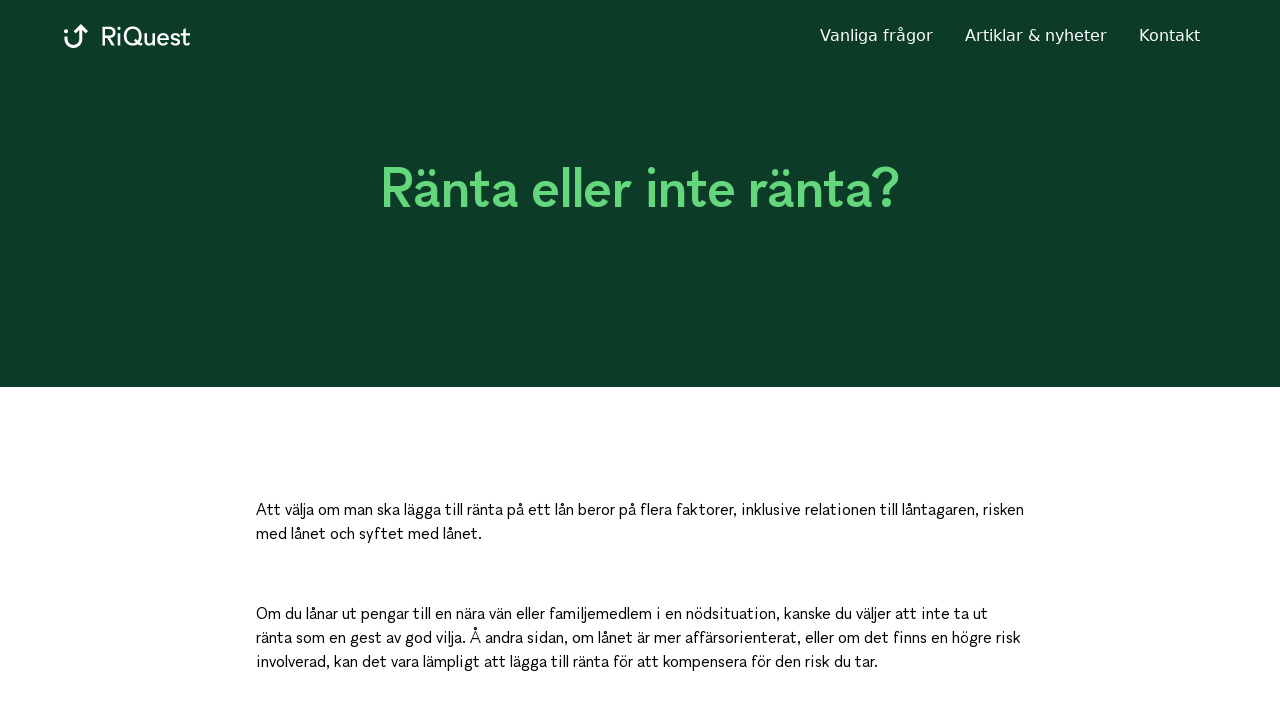

--- FILE ---
content_type: text/html; charset=utf-8
request_url: https://www.riquest.com/artiklar/ranta-eller-inte-ranta
body_size: 5892
content:
<!DOCTYPE html><!-- Last Published: Mon Dec 01 2025 18:41:39 GMT+0000 (Coordinated Universal Time) --><html data-wf-domain="www.riquest.com" data-wf-page="64f6564a54e53ad531259339" data-wf-site="6477a4f33d43b835b4224172" lang="sv" data-wf-collection="64f6564a54e53ad5312592be" data-wf-item-slug="ranta-eller-inte-ranta"><head><meta charset="utf-8"/><title>Ränta eller inte ränta?</title><meta content="Fördelar och nackdelar med att inkludera ränta i låneavtal mellan privatpersoner. En artikel som hjälper dig att fatta välgrundade beslut." name="description"/><meta content="Ränta eller inte ränta?" property="og:title"/><meta content="Fördelar och nackdelar med att inkludera ränta i låneavtal mellan privatpersoner. En artikel som hjälper dig att fatta välgrundade beslut." property="og:description"/><meta content="https://cdn.prod.website-files.com/64f65649ba3db4524c4b4807/64f7a3c562fa9e2467a584cf_pexels-photo-4491440.webp" property="og:image"/><meta content="Ränta eller inte ränta?" property="twitter:title"/><meta content="Fördelar och nackdelar med att inkludera ränta i låneavtal mellan privatpersoner. En artikel som hjälper dig att fatta välgrundade beslut." property="twitter:description"/><meta content="https://cdn.prod.website-files.com/64f65649ba3db4524c4b4807/64f7a3c562fa9e2467a584cf_pexels-photo-4491440.webp" property="twitter:image"/><meta property="og:type" content="website"/><meta content="summary_large_image" name="twitter:card"/><meta content="width=device-width, initial-scale=1" name="viewport"/><link href="https://cdn.prod.website-files.com/6477a4f33d43b835b4224172/css/riquest-new.webflow.shared.a9e111bb8.min.css" rel="stylesheet" type="text/css"/><script type="text/javascript">!function(o,c){var n=c.documentElement,t=" w-mod-";n.className+=t+"js",("ontouchstart"in o||o.DocumentTouch&&c instanceof DocumentTouch)&&(n.className+=t+"touch")}(window,document);</script><link href="https://cdn.prod.website-files.com/6477a4f33d43b835b4224172/64f9a387786961593afcadea_riquest_favicon.png" rel="shortcut icon" type="image/x-icon"/><link href="https://cdn.prod.website-files.com/6477a4f33d43b835b4224172/6477a4f33d43b835b42241e9_webclip.png" rel="apple-touch-icon"/><link href="https://www.riquest.com/artiklar/ranta-eller-inte-ranta" rel="canonical"/><!-- Please keep this css code to improve the font quality-->
<style>
  * {
  -webkit-font-smoothing: antialiased;
  -moz-osx-font-smoothing: grayscale;
  -o-font-smoothing: antialiased;
}
</style>

<meta name="facebook-domain-verification" content="sepsfpe8svc9t5ikuizcdquz1a0mjg" />
<!-- Finsweet Cookie Consent -->
<script async src="https://cdn.jsdelivr.net/npm/@finsweet/cookie-consent@1/fs-cc.js" fs-cc-mode="opt-in"></script>

<!-- Google Tag Manager -->
<script>(function(w,d,s,l,i){w[l]=w[l]||[];w[l].push({'gtm.start':
new Date().getTime(),event:'gtm.js'});var f=d.getElementsByTagName(s)[0],
j=d.createElement(s),dl=l!='dataLayer'?'&l='+l:'';j.async=true;j.src=
'https://www.googletagmanager.com/gtm.js?id='+i+dl;f.parentNode.insertBefore(j,f);
})(window,document,'script','dataLayer','GTM-M9ST5G3Q');</script>
<!-- End Google Tag Manager --><meta content="www.riquest.com/artiklar/ranta-eller-inte-ranta" property="og:url"></head><body><div class="page-wrapper"><div class="global-styles w-embed"><style>

/* Focus state style for keyboard navigation for the focusable elements */
*[tabindex]:focus-visible,
  input[type="file"]:focus-visible {
   outline: 0.125rem solid #4d65ff;
   outline-offset: 0.125rem;
}

/* Get rid of top margin on first element in any rich text element */
.w-richtext > :not(div):first-child, .w-richtext > div:first-child > :first-child {
  margin-top: 0 !important;
}

/* Get rid of bottom margin on last element in any rich text element */
.w-richtext>:last-child, .w-richtext ol li:last-child, .w-richtext ul li:last-child {
	margin-bottom: 0 !important;
}

/* Prevent all click and hover interaction with an element */
.pointer-events-off {
	pointer-events: none;
}

/* Enables all click and hover interaction with an element */
.pointer-events-on {
  pointer-events: auto;
}

/* Create a class of .div-square which maintains a 1:1 dimension of a div */
.div-square::after {
	content: "";
	display: block;
	padding-bottom: 100%;
}

/* Make sure containers never lose their center alignment */
.container-medium,.container-small, .container-large {
	margin-right: auto !important;
  margin-left: auto !important;
}

/* 
Make the following elements inherit typography styles from the parent and not have hardcoded values. 
Important: You will not be able to style for example "All Links" in Designer with this CSS applied.
Uncomment this CSS to use it in the project. Leave this message for future hand-off.
*/
/*
a,
.w-input,
.w-select,
.w-tab-link,
.w-nav-link,
.w-dropdown-btn,
.w-dropdown-toggle,
.w-dropdown-link {
  color: inherit;
  text-decoration: inherit;
  font-size: inherit;
}
*/

/* Apply "..." after 3 lines of text */
.text-style-3lines {
	display: -webkit-box;
	overflow: hidden;
	-webkit-line-clamp: 3;
	-webkit-box-orient: vertical;
}

/* Apply "..." after 2 lines of text */
.text-style-2lines {
	display: -webkit-box;
	overflow: hidden;
	-webkit-line-clamp: 2;
	-webkit-box-orient: vertical;
}

/* Adds inline flex display */
.display-inlineflex {
  display: inline-flex;
}

/* These classes are never overwritten */
.hide {
  display: none !important;
}

@media screen and (max-width: 991px) {
    .hide, .hide-tablet {
        display: none !important;
    }
}
  @media screen and (max-width: 767px) {
    .hide-mobile-landscape{
      display: none !important;
    }
}
  @media screen and (max-width: 479px) {
    .hide-mobile{
      display: none !important;
    }
}
 
.margin-0 {
  margin: 0rem !important;
}
  
.padding-0 {
  padding: 0rem !important;
}

.spacing-clean {
padding: 0rem !important;
margin: 0rem !important;
}

.margin-top {
  margin-right: 0rem !important;
  margin-bottom: 0rem !important;
  margin-left: 0rem !important;
}

.padding-top {
  padding-right: 0rem !important;
  padding-bottom: 0rem !important;
  padding-left: 0rem !important;
}
  
.margin-right {
  margin-top: 0rem !important;
  margin-bottom: 0rem !important;
  margin-left: 0rem !important;
}

.padding-right {
  padding-top: 0rem !important;
  padding-bottom: 0rem !important;
  padding-left: 0rem !important;
}

.margin-bottom {
  margin-top: 0rem !important;
  margin-right: 0rem !important;
  margin-left: 0rem !important;
}

.padding-bottom {
  padding-top: 0rem !important;
  padding-right: 0rem !important;
  padding-left: 0rem !important;
}

.margin-left {
  margin-top: 0rem !important;
  margin-right: 0rem !important;
  margin-bottom: 0rem !important;
}
  
.padding-left {
  padding-top: 0rem !important;
  padding-right: 0rem !important;
  padding-bottom: 0rem !important;
}
  
.margin-horizontal {
  margin-top: 0rem !important;
  margin-bottom: 0rem !important;
}

.padding-horizontal {
  padding-top: 0rem !important;
  padding-bottom: 0rem !important;
}

.margin-vertical {
  margin-right: 0rem !important;
  margin-left: 0rem !important;
}
  
.padding-vertical {
  padding-right: 0rem !important;
  padding-left: 0rem !important;
}

/* Apply "..." at 100% width */
.truncate-width { 
		width: 100%; 
    white-space: nowrap; 
    overflow: hidden; 
    text-overflow: ellipsis; 
}
/* Removes native scrollbar */
.no-scrollbar {
    -ms-overflow-style: none;
    overflow: -moz-scrollbars-none; 
}

.no-scrollbar::-webkit-scrollbar {
    display: none;
}

</style></div><div data-animation="default" class="navbar1_component-2 w-nav" data-easing2="ease" fs-scrolldisable-element="smart-nav" data-easing="ease" data-collapse="medium" data-w-id="3aa0190b-1f42-d48d-94aa-c01b542a4f11" role="banner" data-duration="400"><div class="navbar1_container"><a href="/" class="navbar1_logo-link w-nav-brand"><img src="https://cdn.prod.website-files.com/6477a4f33d43b835b4224172/64dca022c6a3c935c9a63820_logo_riquest.svg" loading="lazy" alt="Riquest logga vit" class="navbar1_logo"/></a><nav role="navigation" class="navbar1_menu-2 is-page-height-tablet w-nav-menu"><a href="/faq" class="navbar1_link-2 text-color-white w-nav-link">Vanliga frågor</a><a href="/artiklar" class="navbar1_link-2 text-color-white w-nav-link">Artiklar &amp; nyheter</a><a href="/kontakt" class="navbar1_link-2 text-color-white w-nav-link">Kontakt</a></nav><div class="navbar1_menu-button w-nav-button"><div class="menu-icon1"><div class="menu-icon1_line-top-2 background-color-white"></div><div class="menu-icon1_line-middle-2 background-color-white"><div class="menu-icon_line-middle-inner"></div></div><div class="menu-icon1_line-bottom-2 background-color-white"></div></div></div></div></div><header class="background-color-green600"><div class="padding-global-3"><div class="container-small"><div class="padding-section-large-3"><div class="text-align-center-2"><div class="max-width-xlarge align-center"><h1 class="text-color-green padding-vertical padding-large">Ränta eller inte ränta?</h1></div></div></div></div></div></header><section class="section_content7"><div class="padding-global-3"><div class="container-small"><div class="padding-section-large-3"><div class="blog-body w-richtext"><p>Att välja om man ska lägga till ränta på ett lån beror på flera faktorer, inklusive relationen till låntagaren, risken med lånet och syftet med lånet.</p><p>‍</p><p>Om du lånar ut pengar till en nära vän eller familjemedlem i en nödsituation, kanske du väljer att inte ta ut ränta som en gest av god vilja. Å andra sidan, om lånet är mer affärsorienterat, eller om det finns en högre risk involverad, kan det vara lämpligt att lägga till ränta för att kompensera för den risk du tar.</p><p>‍</p><h2>Här är några saker att överväga:</h2><p>‍</p><h3>Relation: </h3><p>Om du lånar ut pengar till någon du står nära, kanske du vill undvika ränta för att hålla relationen harmonisk.</p><p>‍</p><h3>Risk: </h3><p>Om lånet medför en stor risk, kan ränta vara en lämplig kompensation.</p><p>‍</p><h3>Längd på lånet:</h3><p>Om lånet ska betalas tillbaka över en längre tid, kanske du vill ta ut ränta för att kompensera för inflationen och det värde dina pengar kunde ha tjänat under den tiden om de var placerade någon annanstans.</p><p>‍</p><h3>Juridiska aspekter:</h3><p>Beroende på din jurisdiktion, kan det vara lagligt krav att ta ut en viss minsta ränta på lån för att undvika skatteproblem.</p><p>‍</p><p>Oavsett om du väljer att ta ut ränta eller inte, är det viktigt att ha en tydlig överenskommelse om lånevillkoren och att dokumentera det, till exempel genom ett låneavtal. RiQuest gör det enklare att hantera dessa överenskommelser och att hålla koll på lån och återbetalningar.</p><p>‍</p><p>Läs mer: <a href="https://www.riquest.com/artiklar/hur-man-valjer-ratt-ranta-nar-man-lanar-ut-pengar">Hur sätter man en rättvis ränta på ett privatlån?</a></p><p>‍</p></div></div></div></div></section><footer class="footer3_component background-color-green600 text-color-white"><div class="padding-global-3"><div class="container-large"><div class="padding-vertical padding-xxlarge"><div class="padding-bottom padding-xxlarge"><div class="w-layout-grid footer3_top-wrapper"><div class="footer3_left-wrapper"><div class="margin-bottom margin-medium"><a href="#" class="footer3_logo-link w-nav-brand"><img src="https://cdn.prod.website-files.com/6477a4f33d43b835b4224172/64dca022c6a3c935c9a63820_logo_riquest.svg" loading="lazy" alt="Riquest logga vit"/></a></div><div class="margin-bottom margin-medium"><div class="footer3_details-wrapper"><div class="text-size-small-2 text-weight-light"><span class="text-weight-semibold-4">Adress: <br/></span>Port Anders gata 9, 722 12 Västerås<br/>‍<br/><span class="text-weight-semibold-4">Kontakt:<br/>info@riquest.com<br/></span></div></div></div><div class="w-layout-grid footer3_social-list"><a href="https://www.facebook.com/riquestgroup/" target="_blank" class="footer3_social-link w-inline-block"><div class="social-icon w-embed"><svg width="100%" height="100%" viewBox="0 0 24 24" fill="none" xmlns="http://www.w3.org/2000/svg">
<path d="M16.5 6H13.5C12.9477 6 12.5 6.44772 12.5 7V10H16.5C16.6137 9.99748 16.7216 10.0504 16.7892 10.1419C16.8568 10.2334 16.8758 10.352 16.84 10.46L16.1 12.66C16.0318 12.8619 15.8431 12.9984 15.63 13H12.5V20.5C12.5 20.7761 12.2761 21 12 21H9.5C9.22386 21 9 20.7761 9 20.5V13H7.5C7.22386 13 7 12.7761 7 12.5V10.5C7 10.2239 7.22386 10 7.5 10H9V7C9 4.79086 10.7909 3 13 3H16.5C16.7761 3 17 3.22386 17 3.5V5.5C17 5.77614 16.7761 6 16.5 6Z" fill="CurrentColor"/>
</svg></div></a><a href="https://www.instagram.com/riquestgroup/" target="_blank" class="footer3_social-link w-inline-block"><div class="social-icon w-embed"><svg width="100%" height="100%" viewBox="0 0 24 24" fill="none" xmlns="http://www.w3.org/2000/svg">
<path fill-rule="evenodd" clip-rule="evenodd" d="M16 3H8C5.23858 3 3 5.23858 3 8V16C3 18.7614 5.23858 21 8 21H16C18.7614 21 21 18.7614 21 16V8C21 5.23858 18.7614 3 16 3ZM19.25 16C19.2445 17.7926 17.7926 19.2445 16 19.25H8C6.20735 19.2445 4.75549 17.7926 4.75 16V8C4.75549 6.20735 6.20735 4.75549 8 4.75H16C17.7926 4.75549 19.2445 6.20735 19.25 8V16ZM16.75 8.25C17.3023 8.25 17.75 7.80228 17.75 7.25C17.75 6.69772 17.3023 6.25 16.75 6.25C16.1977 6.25 15.75 6.69772 15.75 7.25C15.75 7.80228 16.1977 8.25 16.75 8.25ZM12 7.5C9.51472 7.5 7.5 9.51472 7.5 12C7.5 14.4853 9.51472 16.5 12 16.5C14.4853 16.5 16.5 14.4853 16.5 12C16.5027 10.8057 16.0294 9.65957 15.1849 8.81508C14.3404 7.97059 13.1943 7.49734 12 7.5ZM9.25 12C9.25 13.5188 10.4812 14.75 12 14.75C13.5188 14.75 14.75 13.5188 14.75 12C14.75 10.4812 13.5188 9.25 12 9.25C10.4812 9.25 9.25 10.4812 9.25 12Z" fill="CurrentColor"/>
</svg></div></a><a href="https://www.linkedin.com/company/riquestgroup/" target="_blank" class="footer3_social-link w-inline-block"><div class="social-icon w-embed"><svg width="24" height="24" viewBox="0 0 24 24" fill="none" xmlns="http://www.w3.org/2000/svg">
<path fill-rule="evenodd" clip-rule="evenodd" d="M5 3H19C20.1046 3 21 3.89543 21 5V19C21 20.1046 20.1046 21 19 21H5C3.89543 21 3 20.1046 3 19V5C3 3.89543 3.89543 3 5 3ZM8 18C8.27614 18 8.5 17.7761 8.5 17.5V10.5C8.5 10.2239 8.27614 10 8 10H6.5C6.22386 10 6 10.2239 6 10.5V17.5C6 17.7761 6.22386 18 6.5 18H8ZM7.25 9C6.42157 9 5.75 8.32843 5.75 7.5C5.75 6.67157 6.42157 6 7.25 6C8.07843 6 8.75 6.67157 8.75 7.5C8.75 8.32843 8.07843 9 7.25 9ZM17.5 18C17.7761 18 18 17.7761 18 17.5V12.9C18.0325 11.3108 16.8576 9.95452 15.28 9.76C14.177 9.65925 13.1083 10.1744 12.5 11.1V10.5C12.5 10.2239 12.2761 10 12 10H10.5C10.2239 10 10 10.2239 10 10.5V17.5C10 17.7761 10.2239 18 10.5 18H12C12.2761 18 12.5 17.7761 12.5 17.5V13.75C12.5 12.9216 13.1716 12.25 14 12.25C14.8284 12.25 15.5 12.9216 15.5 13.75V17.5C15.5 17.7761 15.7239 18 16 18H17.5Z" fill="CurrentColor"/>
</svg></div></a></div></div><div class="w-layout-grid footer3_menu-wrapper"><div class="footer3_link-list"><div class="padding-bottom padding-tiny text-weight-bold">RiQuest</div><a href="/faq" class="footer3_link text-color-white">Vanliga frågor</a><a href="/artiklar" class="footer3_link text-color-white">Artiklar &amp; nyheter</a><a href="/kontakt" class="footer3_link text-color-white">Kontakt</a></div><div class="footer3_link-list"><div class="padding-bottom padding-tiny text-weight-normal text-weight-bold">Legal</div><a href="/integritetspolicy" class="footer3_link text-color-white">Integritetspolicy</a><a href="/anvandarvillkor" class="footer3_link text-color-white">Användarvillkor</a><a href="/cookies" class="footer3_link text-color-white">Cookies</a></div></div><div class="w-layout-grid footer3_menu-wrapper"><div id="w-node-b7f5cad0-7d64-180f-14af-644acb11c058-acd72799" class="text-size-small">RiQuest Group AB,  Org. nummer: 559358-5382 <br/><br/>© 2023 RiQuest Group AB. Alla rättigheter reserverade. <br/><br/>Backas av<br/>Create Business Incubator</div></div></div></div></div></div></div></footer></div><script src="https://d3e54v103j8qbb.cloudfront.net/js/jquery-3.5.1.min.dc5e7f18c8.js?site=6477a4f33d43b835b4224172" type="text/javascript" integrity="sha256-9/aliU8dGd2tb6OSsuzixeV4y/faTqgFtohetphbbj0=" crossorigin="anonymous"></script><script src="https://cdn.prod.website-files.com/6477a4f33d43b835b4224172/js/webflow.schunk.36b8fb49256177c8.js" type="text/javascript"></script><script src="https://cdn.prod.website-files.com/6477a4f33d43b835b4224172/js/webflow.schunk.2dfbd8118ba97799.js" type="text/javascript"></script><script src="https://cdn.prod.website-files.com/6477a4f33d43b835b4224172/js/webflow.9420055f.8dd77d80b537281d.js" type="text/javascript"></script></body></html>

--- FILE ---
content_type: image/svg+xml
request_url: https://cdn.prod.website-files.com/6477a4f33d43b835b4224172/64dca022c6a3c935c9a63820_logo_riquest.svg
body_size: 2643
content:
<svg width="127" height="24" viewBox="0 0 127 24" fill="none" xmlns="http://www.w3.org/2000/svg">
<g id="logo_riquest">
<path d="M1.04366 9.10231C1.35992 9.2684 1.69727 9.35145 2.0557 9.35145C2.43521 9.35145 2.77256 9.2684 3.06774 9.10231C3.384 8.91545 3.62646 8.6663 3.79514 8.35487C3.98489 8.04343 4.07977 7.70086 4.07977 7.32714C4.07977 6.95342 3.98489 6.61084 3.79514 6.29941C3.62646 5.98798 3.384 5.73883 3.06774 5.55197C2.77256 5.36511 2.43521 5.27168 2.0557 5.27168C1.69727 5.27168 1.35992 5.36511 1.04366 5.55197C0.727401 5.73883 0.474393 5.98798 0.284636 6.29941C0.0948788 6.61084 0 6.95342 0 7.32714C0 7.70086 0.0948788 8.04343 0.284636 8.35487C0.474393 8.6663 0.727401 8.91545 1.04366 9.10231Z" fill="white"/>
<path d="M24.0002 7.21291L21.8396 9.37918L18.337 5.86528V15.0658C18.337 17.4349 17.3983 19.7072 15.7271 21.3828C14.0558 23.0584 11.7888 24 9.42471 24C7.06063 24 4.79363 23.0584 3.12236 21.3828C1.45112 19.7072 0.512457 17.4349 0.512457 15.0658L0.512459 12.5558H3.56942L3.56942 15.0658C3.56942 16.6235 4.18661 18.1171 5.28483 19.2182C6.383 20.3192 7.87219 20.9375 9.42471 20.9375C10.9772 20.9375 12.4664 20.3192 13.5646 19.2182C14.6628 18.1171 15.28 16.6235 15.28 15.0658V5.86528L11.7774 9.37918L9.61671 7.21291L16.8085 0L24.0002 7.21291Z" fill="white"/>
<path d="M38.4002 2.66519H45.1626C47.125 2.66519 48.6808 3.16022 49.83 4.15028C50.9792 5.14033 51.5538 6.54586 51.5538 8.36685C51.5538 9.95801 51.0853 11.2221 50.1483 12.1591C49.2112 13.0961 47.8764 13.6619 46.1438 13.8564L50.6256 21.3878H47.5494L43.2532 13.9359H41.0521V21.3878H38.4002V2.66519ZM45.0831 11.5227C46.3737 11.5227 47.3284 11.2575 47.9471 10.7271C48.5836 10.179 48.9018 9.38342 48.9018 8.34033C48.9018 7.29724 48.5836 6.49282 47.9471 5.92707C47.3284 5.36133 46.3737 5.07845 45.0831 5.07845H41.0521V11.5227H45.0831Z" fill="white"/>
<path d="M53.7644 9.29503H56.2837V21.3878H53.7644V9.29503ZM55.0108 5.95359C54.5511 5.95359 54.171 5.81215 53.8705 5.52928C53.5876 5.22873 53.4462 4.83094 53.4462 4.33591C53.4462 3.84088 53.5876 3.45193 53.8705 3.16906C54.171 2.86851 54.5511 2.71823 55.0108 2.71823C55.5058 2.71823 55.8948 2.86851 56.1777 3.16906C56.4782 3.45193 56.6285 3.84088 56.6285 4.33591C56.6285 4.83094 56.4782 5.22873 56.1777 5.52928C55.8948 5.81215 55.5058 5.95359 55.0108 5.95359Z" fill="white"/>
<path d="M68.7694 21.6C67.1605 21.6 65.6755 21.2464 64.3141 20.5392C62.9705 19.8144 61.8832 18.7359 61.0523 17.3039C60.239 15.8718 59.8324 14.1127 59.8324 12.0265C59.8324 9.94033 60.239 8.18122 61.0523 6.74917C61.8832 5.29945 62.9705 4.21215 64.3141 3.48729C65.6755 2.76243 67.1517 2.4 68.7429 2.4C70.3517 2.4 71.8279 2.76243 73.1716 3.48729C74.5329 4.21215 75.6202 5.29945 76.4335 6.74917C77.2467 8.18122 77.6534 9.93149 77.6534 12C77.6534 13.3436 77.4766 14.5547 77.123 15.6331C76.7871 16.7116 76.3009 17.6575 75.6644 18.4707C76.2302 18.8773 76.7782 19.0807 77.3086 19.0807C77.6976 19.0807 77.9893 19.0276 78.1837 18.9215V21.1492C77.8302 21.3083 77.4147 21.3878 76.9373 21.3878C76.4246 21.3878 75.9031 21.3083 75.3727 21.1492C74.86 20.9724 74.3119 20.663 73.7285 20.221C73.0213 20.6807 72.2434 21.0254 71.3948 21.2552C70.5462 21.4851 69.671 21.6 68.7694 21.6ZM68.7694 19.1867C69.9186 19.1867 70.9263 18.9481 71.7926 18.4707L69.8832 16.6144L71.5539 14.7845L73.6755 16.747C74.5064 15.5448 74.9219 13.9624 74.9219 12C74.9219 10.3028 74.6302 8.91492 74.0467 7.83646C73.4633 6.75801 72.7031 5.98011 71.7661 5.50276C70.8467 5.02541 69.839 4.78674 68.7429 4.78674C67.6644 4.78674 66.6567 5.02541 65.7197 5.50276C64.7826 5.98011 64.0224 6.75801 63.439 7.83646C62.8556 8.91492 62.5639 10.3028 62.5639 12C62.5639 13.6972 62.8556 15.0851 63.439 16.1635C64.0224 17.242 64.7826 18.0199 65.7197 18.4972C66.6567 18.9569 67.6732 19.1867 68.7694 19.1867Z" fill="white"/>
<path d="M84.7462 21.6C83.2435 21.6 82.1385 21.1138 81.4313 20.1414C80.7418 19.1691 80.3971 17.7459 80.3971 15.8718V9.29503H82.9164V15.7392C82.9164 17.0475 83.1021 18.0022 83.4733 18.6033C83.8623 19.1867 84.5341 19.4785 85.4888 19.4785C86.4612 19.4785 87.2037 19.1691 87.7164 18.5503C88.2291 17.9315 88.4855 17.0033 88.4855 15.7657V9.29503H91.0048V21.3878H88.5915V19.5315C88.4324 19.832 88.2114 20.1414 87.9286 20.4597C87.6457 20.7602 87.2391 21.0254 86.7087 21.2552C86.1783 21.4851 85.5241 21.6 84.7462 21.6Z" fill="white"/>
<path d="M95.806 15.5006C95.806 16.2431 95.9387 16.9149 96.2038 17.516C96.469 18.1171 96.8491 18.5945 97.3442 18.9481C97.8569 19.3017 98.458 19.4785 99.1475 19.4785C99.7309 19.4785 100.235 19.3459 100.659 19.0807C101.101 18.8155 101.481 18.4088 101.799 17.8608L104.001 19.0011C103.435 19.8851 102.736 20.5392 101.905 20.9635C101.075 21.3878 100.12 21.6 99.0414 21.6C97.7508 21.6 96.6635 21.3083 95.7795 20.7249C94.8956 20.1414 94.2414 19.3812 93.8171 18.4442C93.4105 17.4895 93.2072 16.4641 93.2072 15.368C93.2072 14.1834 93.4458 13.1227 93.9232 12.1856C94.4005 11.2309 95.09 10.4796 95.9917 9.93149C96.8933 9.36575 97.9541 9.08287 99.174 9.08287C100.854 9.08287 102.224 9.61326 103.285 10.674C104.345 11.7348 104.876 13.2729 104.876 15.2884C104.876 15.3591 104.876 15.4387 104.876 15.5271C104.876 15.5978 104.876 15.6773 104.876 15.7657C104.858 15.8188 104.849 15.8718 104.849 15.9249C104.849 15.9602 104.849 15.9956 104.849 16.0309H95.3817L95.4613 14.1481H102.303C102.286 13.3171 102.003 12.6099 101.455 12.0265C100.907 11.4431 100.146 11.1514 99.174 11.1514C98.0602 11.1514 97.2204 11.5315 96.6547 12.2917C96.0889 13.0343 95.806 14.0155 95.806 15.2354V15.5006Z" fill="white"/>
<path d="M111.372 21.6C110.293 21.6 109.321 21.379 108.455 20.937C107.606 20.4773 106.943 19.8232 106.466 18.9746L108.667 17.8343C109.003 18.4177 109.392 18.8508 109.834 19.1337C110.293 19.3989 110.815 19.5315 111.398 19.5315C111.982 19.5315 112.477 19.3901 112.883 19.1072C113.29 18.8243 113.493 18.4354 113.493 17.9403C113.493 17.463 113.316 17.1359 112.963 16.9591C112.627 16.7646 112.061 16.5878 111.266 16.4287L110.709 16.3492C109.648 16.137 108.729 15.7834 107.951 15.2884C107.173 14.7934 106.784 13.9713 106.784 12.8221C106.784 11.6552 107.235 10.7448 108.136 10.0906C109.038 9.41878 110.152 9.08287 111.478 9.08287C112.645 9.08287 113.635 9.35691 114.448 9.90497C115.279 10.453 115.88 11.2309 116.251 12.2387L114.13 13.2994C113.918 12.5923 113.564 12.0619 113.069 11.7083C112.574 11.337 111.999 11.1514 111.345 11.1514C110.815 11.1514 110.346 11.2751 109.94 11.5227C109.551 11.7525 109.356 12.1414 109.356 12.6895C109.356 13.1492 109.524 13.4851 109.86 13.6972C110.196 13.8917 110.762 14.0773 111.557 14.2541C111.628 14.2541 111.681 14.263 111.716 14.2807C111.769 14.2983 111.831 14.316 111.902 14.3337C112.733 14.5105 113.431 14.7138 113.997 14.9436C114.563 15.1558 115.049 15.5006 115.456 15.9779C115.88 16.4552 116.092 17.0917 116.092 17.8873C116.092 19.1249 115.624 20.053 114.687 20.6718C113.767 21.2906 112.662 21.6 111.372 21.6Z" fill="white"/>
<path d="M122.763 21.6C121.667 21.6 120.801 21.2641 120.164 20.5923C119.545 19.9204 119.236 18.8685 119.236 17.4365V11.4166H116.77V9.29503H119.236V5.31713L121.755 4.15028V9.29503H126.078V11.4166H121.755V17.9403C121.791 18.5061 121.897 18.9039 122.073 19.1337C122.25 19.3635 122.489 19.4785 122.789 19.4785C123.09 19.4785 123.32 19.3901 123.479 19.2133C123.638 19.0365 123.78 18.8155 123.903 18.5503L123.956 18.3912L126.157 19.4519C125.733 20.2298 125.247 20.7867 124.699 21.1227C124.151 21.4409 123.506 21.6 122.763 21.6Z" fill="white"/>
</g>
</svg>
